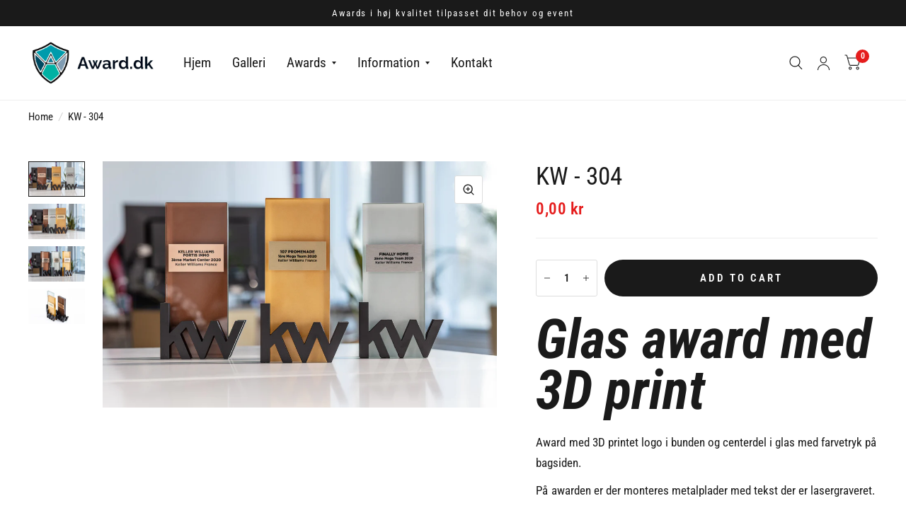

--- FILE ---
content_type: text/javascript; charset=utf-8
request_url: https://award.dk/en/products/kw-eksempel-304.js
body_size: 754
content:
{"id":7954627068157,"title":"KW - 304","handle":"kw-eksempel-304","description":"\u003ch1\u003eGlas award med 3D print\u003c\/h1\u003e\n\u003cp\u003eAward med 3D printet logo i bunden og centerdel i glas med farvetryk på bagsiden.\u003c\/p\u003e\n\u003cp\u003ePå awarden er der monteres metalplader med tekst der er lasergraveret.\u003c\/p\u003e","published_at":"2022-11-14T00:21:40+01:00","created_at":"2022-11-14T00:21:40+01:00","vendor":"Awards.dk","type":"","tags":["galleriprodukt"],"price":0,"price_min":0,"price_max":0,"available":true,"price_varies":false,"compare_at_price":null,"compare_at_price_min":0,"compare_at_price_max":0,"compare_at_price_varies":false,"variants":[{"id":43559245742333,"title":"Default Title","option1":"Default Title","option2":null,"option3":null,"sku":"","requires_shipping":false,"taxable":true,"featured_image":null,"available":true,"name":"KW - 304","public_title":null,"options":["Default Title"],"price":0,"weight":0,"compare_at_price":null,"inventory_management":null,"barcode":"","requires_selling_plan":false,"selling_plan_allocations":[]}],"images":["\/\/cdn.shopify.com\/s\/files\/1\/0652\/0186\/4957\/products\/Keller_Williams-Statuette-1.jpg?v=1668381712","\/\/cdn.shopify.com\/s\/files\/1\/0652\/0186\/4957\/products\/Keller_Williams-Statuette-2.jpg?v=1668381713","\/\/cdn.shopify.com\/s\/files\/1\/0652\/0186\/4957\/products\/Keller_Williams-Statuette-3.jpg?v=1668381713","\/\/cdn.shopify.com\/s\/files\/1\/0652\/0186\/4957\/products\/Keller_Williams-Statuette-4.jpg?v=1668381713"],"featured_image":"\/\/cdn.shopify.com\/s\/files\/1\/0652\/0186\/4957\/products\/Keller_Williams-Statuette-1.jpg?v=1668381712","options":[{"name":"Title","position":1,"values":["Default Title"]}],"url":"\/en\/products\/kw-eksempel-304","media":[{"alt":"Award i glas med 3D printet og metalplade","id":30952775778557,"position":1,"preview_image":{"aspect_ratio":1.6,"height":600,"width":960,"src":"https:\/\/cdn.shopify.com\/s\/files\/1\/0652\/0186\/4957\/products\/Keller_Williams-Statuette-1.jpg?v=1668381712"},"aspect_ratio":1.6,"height":600,"media_type":"image","src":"https:\/\/cdn.shopify.com\/s\/files\/1\/0652\/0186\/4957\/products\/Keller_Williams-Statuette-1.jpg?v=1668381712","width":960},{"alt":"Award i glas med 3D printet og metalplade","id":30952775811325,"position":2,"preview_image":{"aspect_ratio":1.6,"height":600,"width":960,"src":"https:\/\/cdn.shopify.com\/s\/files\/1\/0652\/0186\/4957\/products\/Keller_Williams-Statuette-2.jpg?v=1668381713"},"aspect_ratio":1.6,"height":600,"media_type":"image","src":"https:\/\/cdn.shopify.com\/s\/files\/1\/0652\/0186\/4957\/products\/Keller_Williams-Statuette-2.jpg?v=1668381713","width":960},{"alt":"Award i glas med 3D printet og metalplade","id":30952775844093,"position":3,"preview_image":{"aspect_ratio":1.6,"height":600,"width":960,"src":"https:\/\/cdn.shopify.com\/s\/files\/1\/0652\/0186\/4957\/products\/Keller_Williams-Statuette-3.jpg?v=1668381713"},"aspect_ratio":1.6,"height":600,"media_type":"image","src":"https:\/\/cdn.shopify.com\/s\/files\/1\/0652\/0186\/4957\/products\/Keller_Williams-Statuette-3.jpg?v=1668381713","width":960},{"alt":"Award i glas med 3D printet og metalplade","id":30952775876861,"position":4,"preview_image":{"aspect_ratio":1.6,"height":600,"width":960,"src":"https:\/\/cdn.shopify.com\/s\/files\/1\/0652\/0186\/4957\/products\/Keller_Williams-Statuette-4.jpg?v=1668381713"},"aspect_ratio":1.6,"height":600,"media_type":"image","src":"https:\/\/cdn.shopify.com\/s\/files\/1\/0652\/0186\/4957\/products\/Keller_Williams-Statuette-4.jpg?v=1668381713","width":960}],"requires_selling_plan":false,"selling_plan_groups":[]}

--- FILE ---
content_type: text/javascript
request_url: https://award.dk/cdn/shop/t/18/assets/header.js?v=166191348520855808691738337024
body_size: 313
content:
if(typeof debounce>"u")var debounce=function(fn,wait){let t;return(...args)=>{clearTimeout(t),t=setTimeout(()=>fn.apply(this,args),wait)}};if(!customElements.get("theme-header")){class ThemeHeader extends HTMLElement{constructor(){super()}connectedCallback(){this.header_section=document.querySelector(".header-section"),this.menu=this.querySelector("#mobile-menu"),this.toggle=this.querySelector(".mobile-toggle-wrapper"),document.addEventListener("keyup",e=>{e.code&&e.code.toUpperCase()==="ESCAPE"&&(this.toggle.removeAttribute("open"),this.toggle.classList.remove("active"))}),this.classList.contains("header-sticky--active")&&document.body.classList.add("header-sticky--active"),this.toggle.querySelector(".mobile-toggle").addEventListener("click",e=>{this.toggle.classList.contains("active")?(e.preventDefault(),document.body.classList.remove("overflow-hidden"),this.toggle.classList.remove("active"),this.closeAnimation(this.toggle)):(document.body.classList.add("overflow-hidden"),setTimeout(()=>{this.toggle.classList.add("active")})),window.dispatchEvent(new Event("resize.resize-select"))}),window.addEventListener("scroll",this.setStickyClass.bind(this),{passive:!0}),window.addEventListener("scroll",this.setHeaderOffset.bind(this),{passive:!0}),window.addEventListener("scroll",this.setHeaderHeight.bind(this),{passive:!0}),window.dispatchEvent(new Event("scroll")),document.querySelector(".announcement-bar-section")&&(window.addEventListener("scroll",this.setAnnouncementHeight(),{passive:!0}),window.dispatchEvent(new Event("resize"))),this.menu.querySelectorAll("summary").forEach(summary=>summary.addEventListener("click",this.onSummaryClick.bind(this)))}setStickyClass(){this.classList.contains("header-sticky--active")&&(this.getBoundingClientRect().top<=0?this.classList.add("is-sticky"):this.classList.remove("is-sticky"))}setAnnouncementHeight(){let h=document.querySelector(".announcement-bar-section").clientHeight;document.documentElement.style.setProperty("--announcement-height",h+"px")}setHeaderOffset(){let h=this.header_section.getBoundingClientRect().top;document.documentElement.style.setProperty("--header-offset",h+"px")}setHeaderHeight(){let h=this.clientHeight;document.documentElement.style.setProperty("--header-height",h+"px")}onSummaryClick(event){const detailsElement=event.currentTarget.parentNode;detailsElement.hasAttribute("open")?detailsElement.classList.remove("submenu-open"):detailsElement.classList.add("submenu-open")}onCloseButtonClick(event){event.preventDefault();const detailsElement=event.currentTarget.closest("details");this.closeSubmenu(detailsElement)}closeSubmenu(detailsElement){detailsElement.classList.remove("submenu-open"),this.closeAnimation(detailsElement)}closeAnimation(detailsElement){let animationStart;const handleAnimation=time=>{animationStart===void 0&&(animationStart=time),time-animationStart<400?window.requestAnimationFrame(handleAnimation):detailsElement.removeAttribute("open")};window.requestAnimationFrame(handleAnimation)}}customElements.define("theme-header",ThemeHeader)}if(!customElements.get("full-menu")){class FullMenu extends HTMLElement{constructor(){super(),this.submenus=this.querySelectorAll(".thb-full-menu .menu-item-has-children:not(.menu-item-has-megamenu)>.sub-menu")}connectedCallback(){if(!this.submenus.length)return;const _this=this;document.fonts.ready.then(function(){window.addEventListener("resize",debounce(function(){_this.resizeSubMenus()},100)),_this.resizeSubMenus()})}resizeSubMenus(){this.submenus.forEach(submenu=>{submenu.querySelectorAll(":scope >.menu-item-has-children>.sub-menu").forEach(sub_submenu=>{let w=sub_submenu.offsetWidth,l=sub_submenu.parentElement.getBoundingClientRect().left+sub_submenu.parentElement.offsetWidth;w+l>window.innerWidth?sub_submenu.parentElement.classList.add("left-submenu"):sub_submenu.parentElement.classList.contains("left-submenu")&&sub_submenu.parentElement.classList.remove("left-submenu")})})}}customElements.define("full-menu",FullMenu)}
//# sourceMappingURL=/cdn/shop/t/18/assets/header.js.map?v=166191348520855808691738337024


--- FILE ---
content_type: text/javascript;charset=utf-8
request_url: https://assets.cloudlift.app/api/assets/upload.js?shop=awardsdk.myshopify.com
body_size: 4391
content:
window.Cloudlift = window.Cloudlift || {};window.Cloudlift.upload = { config: {"app":"upload","shop":"awardsdk.myshopify.com","url":"https://award.dk","api":"https://api.cloudlift.app","assets":"https://cdn.jsdelivr.net/gh/cloudlift-app/cdn@0.14.29","mode":"prod","currencyFormats":{"moneyFormat":"&lt;span class=\"finalPrice\"&gt;{{amount_with_comma_separator}} kr&lt;/span&gt;","moneyWithCurrencyFormat":"&lt;span class=\"finalPrice\"&gt;{{amount_with_comma_separator}} DKK&lt;/span&gt;"},"resources":["https://cdn.jsdelivr.net/gh/cloudlift-app/cdn@0.14.29/static/app-upload.css","https://cdn.jsdelivr.net/gh/cloudlift-app/cdn@0.14.29/static/app-upload.js"],"locale":"da","i18n":{"upload.config.image.editor.color.exposure":"Exposure","upload.config.file.load.error":"Fejl under indlæsning","upload.config.file.size.notavailable":"Ikke tilgængelig","upload.config.error.required":"Upload en fil, tak.","upload.config.image.editor.crop.rotate.right":"Rotate right","upload.config.file.button.undo":"Fortryd","upload.config.error.fileCountMin":"Upload mindst {min} fil (er)","upload.config.image.resolution.expected.min":"Minimum resolution is {minResolution}","upload.config.file.upload.error.revert":"Fejl under tilbagestilling","upload.config.image.size.tobig":"Billedet er for stort","upload.config.image.editor.resize.height":"Height","upload.config.error.inapp":"Upload error","upload.config.image.editor.crop.aspect.ratio":"Aspect ratio","upload.config.image.editor.button.cancel":"Annuler","upload.config.image.editor.status.error":"Fejl under indlæsning af billede","upload.config.file.button.retry":"Prøv igen","upload.config.image.editor.util.markup.text":"Text","upload.config.image.ratio.expected":"Expected image ratio {ratio}","upload.config.file.button.remove":"Fjern","upload.config.image.resolution.expected.max":"Maximum resolution is {maxResolution}","upload.config.error.inapp.facebook":"Please open the page outside of Facebook","upload.config.image.editor.util.markup.size":"Size","upload.config.image.size.expected.max":"Maksimal størrelse er {maxWidth} × {maxHeight}","upload.config.image.editor.util.markup.select":"Select","upload.config.file.uploading":"Uploader","upload.config.image.editor.resize.width":"Width","upload.config.image.editor.crop.flip.horizontal":"Flip horizontal","upload.config.file.link":"\uD83D\uDD17","upload.config.image.editor.status.loading":"Henter billede...","upload.config.image.editor.status.processing":"Behandler billede ...","upload.config.file.loading":"Indlæser","upload.config.file.upload.canceled":"Upload annulleret","upload.config.file.upload.cancel":"AT ANNULLERE","upload.config.image.editor.crop.rotate.left":"Rotate left","upload.config.file.type.notallowed":"Denne filtype er ikke tilladt.","upload.config.file.type.expected":"Forventer {lastType}","upload.config.image.editor.util.markup":"Markup","upload.config.file.button.cancel":"Annuler","upload.config.image.editor.status.waiting":"Venter på billede ...","upload.config.file.upload.retry":"Tryk for at prøve igen","upload.config.image.editor.resize.apply":"Apply","upload.config.image.editor.color.contrast":"Contrast","upload.config.file.size.tobig":"Filen fylder for meget","upload.config.dragdrop":"Træk & slip dine filer eller <u>Gennemse</u>","upload.config.file.upload.undo":"tryk for at fortryde","upload.config.image.editor.color.saturation":"Saturation","upload.config.file.button.upload":"Upload","upload.config.file.size.waiting":"Venter på størrelse","upload.config.image.editor.util.color":"Colors","upload.config.error.inputs":"Udfyld alle nødvendige inputfelter","upload.config.image.editor.util.markup.circle":"Circle","upload.config.image.type.notsupported":"Billedtype understøttes ikke.","upload.config.image.editor.crop.flip.vertical":"Flip vertical","upload.config.image.size.expected.min":"Minimum størrelse er {minWidth} × {minHeight}","upload.config.image.editor.button.reset":"Nulstil","upload.config.image.ratio.invalid":"Image ratio does not match","upload.config.error.ready":"Vent til uploaden er afsluttet","upload.config.image.editor.crop.zoom":"Zoom","upload.config.file.upload.error.remove":"Fejl under fjernelse","upload.config.image.editor.util.markup.remove":"Remove","upload.config.image.resolution.max":"Image resolution too high","upload.config.image.editor.util.crop":"Crop","upload.config.image.editor.color.brightness":"Brightness","upload.config.image.editor.util.markup.draw":"Draw","upload.config.image.editor.util.resize":"Resize","upload.config.file.upload.error":"Fejl under filoverførsel!","upload.config.image.editor.util.filter":"Filter","upload.config.file.upload.complete":"Filerne er blevet uploadet","upload.config.error.inapp.instagram":"Please open the page outside of Instagram","upload.config.image.editor.util.markup.arrow":"Arrow","upload.config.file.size.max":"Maksimal filstørrelse er {filesize}","upload.config.image.resolution.min":"Image resolution is too low","upload.config.image.editor.util.markup.square":"Square","upload.config.image.size.tosmall":"Dette billede er for lille!","upload.config.file.button.abort":"Afbryd","upload.config.image.editor.button.confirm":"Upload"},"level":1,"version":"0.14.29","setup":true,"fields":[{"uuid":"clsb1ajx1dqh","required":false,"hidden":false,"field":"upload","propertyTransform":true,"fieldProperty":"properties","fieldId":"_cl-upload","fieldThumbnail":"thumbnail","fieldThumbnailPreview":true,"className":"","label":"","text":"","selector":"","conditionMode":1,"conditions":[{"field":"product","operator":"equals","value":"","objects":[{"id":"7821103628541","title":"Prism award","handle":"prism-award"},{"id":"7821096780029","title":"Rom Award","handle":"rom-award"},{"id":"7821009322237","title":"Rund award","handle":"rund-award"},{"id":"7821092552957","title":"Stjerne award","handle":"stjerne-award"},{"id":"7821090291965","title":"Tårn award","handle":"tarn-award"},{"id":"7821086589181","title":"Trekant award","handle":"trekant-award"}],"tags":null}],"styles":{"file-grid":"0","max-height":"600px","min-height":"50px","font-family":"-apple-system, BlinkMacSystemFont, 'Segoe UI', Roboto,\nHelvetica, Arial, sans-serif, 'Apple Color Emoji', 'Segoe UI Emoji',\n'Segoe UI Symbol'","input-order":"top","label-color":"#4364c6","file-counter":"1","input-margin":"10px","buttons-color":"#fff","file-multiple":"1","label-font-size":"24px","label-color-drop":"#ffffff","area-border-radius":"5px","file-border-radius":"5px","label-font-size-drop":"16px","area-background-color":"#4364c6","file-background-color":"#e6ecff","buttons-background-color":"#668aff","upload-error-background-color":"#c44e47","upload-success-background-color":"#435ba8"},"theme":"ocean","css":"#clsb1ajx1dqh .cl-hide{display:none!important}#clsb1ajx1dqh .cl-upload--label{color:#4364c6;font-size:24px;display:block}#clsb1ajx1dqh .cl-upload--input-field{margin-bottom:10px}#clsb1ajx1dqh .cl-upload--input{width:100%;box-sizing:border-box;padding:10px 18px;margin:0;border:1px solid #4364c6;border-radius:5px}#clsb1ajx1dqh input[type=checkbox].cl-upload--input,#clsb1ajx1dqh input[type=radio].cl-upload--input{width:1.2em;cursor:pointer}#clsb1ajx1dqh input[type=radio].cl-upload--input{vertical-align:middle;margin-right:10px}#clsb1ajx1dqh input[type=color].cl-upload--input{width:40px;height:40px;cursor:pointer;padding:0;border:0}#clsb1ajx1dqh input[type=radio]+.cl-upload-color-rect{margin-right:10px;margin-bottom:10px}#clsb1ajx1dqh input[type=radio]:checked+.cl-upload-color-rect{border:2px solid #404040}#clsb1ajx1dqh .cl-upload-color-rect{width:30px;height:30px;display:inline-block;vertical-align:middle;border-radius:3px}#clsb1ajx1dqh .cl-upload--invalid{border-color:#b7423b}#clsb1ajx1dqh .cl-upload--errors{overflow:hidden;transition:max-height 2s ease-out;max-height:0}#clsb1ajx1dqh .cl-upload--errors.open{max-height:400px}#clsb1ajx1dqh .cl-upload--error{text-align:center;font-size:16px;cursor:pointer;position:relative;opacity:1;font-family:-apple-system,BlinkMacSystemFont,'Segoe UI',Roboto,Helvetica,Arial,sans-serif,'Apple Color Emoji','Segoe UI Emoji','Segoe UI Symbol';box-sizing:border-box;color:#fff;background-color:#c44e47;padding:.3rem .7rem;margin-bottom:.7rem;border:1px solid transparent;border-color:#b7423b;border-radius:5px}#clsb1ajx1dqh .cl-upload--error:after{content:'x';position:absolute;right:1rem;top:.25rem}#clsb1ajx1dqh .cl-upload--error.dismissed{opacity:0;transition:opacity .3s ease-out}#clsb1ajx1dqh .filepond--root{font-family:-apple-system,BlinkMacSystemFont,'Segoe UI',Roboto,Helvetica,Arial,sans-serif,'Apple Color Emoji','Segoe UI Emoji','Segoe UI Symbol'}#clsb1ajx1dqh .filepond--root .filepond--drop-label{min-height:50px}#clsb1ajx1dqh .filepond--root{min-height:50px;max-height:600px}#clsb1ajx1dqh .filepond--root .filepond--drop-label{min-height:5.5em;padding-bottom:.5em}#clsb1ajx1dqh .filepond--root .filepond--list-scroller{margin-bottom:2em}#clsb1ajx1dqh .filepond--root .filepond--drop-label{min-height:65px}#clsb1ajx1dqh .cl-upload--counter{position:absolute;left:0;right:0;bottom:.5rem;z-index:10;text-align:center;font-size:12px;color:#fff;font-weight:bold;font-family:-apple-system,BlinkMacSystemFont,'Segoe UI',Roboto,Helvetica,Arial,sans-serif,'Apple Color Emoji','Segoe UI Emoji','Segoe UI Symbol'}#clsb1ajx1dqh .filepond--file-action-button{cursor:pointer;min-height:auto!important;height:1.625em}#clsb1ajx1dqh .filepond--drop-label{color:#fff}#clsb1ajx1dqh .filepond--drop-label label{cursor:pointer;width:auto!important;height:auto!important;position:relative!important;color:#fff!important;font-size:16px!important}#clsb1ajx1dqh .filepond--drop-label u{cursor:pointer;text-decoration-color:#fff}#clsb1ajx1dqh .filepond--label-action{text-decoration-color:#fff}#clsb1ajx1dqh .filepond--panel-root{background-color:#4364c6!important}#clsb1ajx1dqh .filepond--panel-root{border-radius:5px}#clsb1ajx1dqh .filepond--item-panel,#clsb1ajx1dqh .filepond--file-poster-wrapper,#clsb1ajx1dqh .filepond--image-preview-wrapper{border-radius:5px}#clsb1ajx1dqh .filepond--item-panel{background-color:#e6ecff!important}#clsb1ajx1dqh .filepond--drip-blob{background-color:#999}#clsb1ajx1dqh .filepond--file-action-button{background-color:#668aff}#clsb1ajx1dqh .filepond--file-action-button{color:#fff}#clsb1ajx1dqh .filepond--file-action-button:hover,#clsb1ajx1dqh .filepond--file-action-button:focus{box-shadow:0 0 0 .125em #fff}#clsb1ajx1dqh .filepond--file{color:#000;font-size:16px}#clsb1ajx1dqh [data-filepond-item-state*='error'] .filepond--item-panel,#clsb1ajx1dqh [data-filepond-item-state*='invalid'] .filepond--item-panel{background-color:#c44e47!important}#clsb1ajx1dqh [data-filepond-item-state*='invalid'] .filepond--file{color:#fff}#clsb1ajx1dqh [data-filepond-item-state='processing-complete'] .filepond--item-panel{background-color:#435ba8!important}#clsb1ajx1dqh [data-filepond-item-state='processing-complete'] .filepond--file{color:#fff}#clsb1ajx1dqh .filepond--image-preview-overlay-idle{color:rgba(128,158,255,0.8)}#clsb1ajx1dqh .filepond--image-preview,#clsb1ajx1dqh .filepond--file-poster{background-color:#e6ecff}#clsb1ajx1dqh .filepond--image-preview-overlay-success{color:#435ba8}#clsb1ajx1dqh .filepond--image-preview-overlay-failure{color:#c44e47}","fileMimeTypes":[],"fileMimeTypesValidate":false,"fileSizeMaxPlan":10,"fileMultiple":true,"fileCountMin":0,"fileCountMax":10,"fileCounter":true,"fileQuantity":true,"fileFetch":false,"fileSubmitRemove":true,"fileSubmitClear":false,"fileName":false,"fileGrid":false,"imagePreview":false,"imageSizeValidate":false,"imageThumbnail":false,"imageThumbnailWidth":500,"imageThumbnailHeight":500,"convert":false,"convertInfo":false,"convertInfoPagesQuantity":false,"convertInfoLengthQuantity":false,"pdfMultiPage":false,"pdfTransparent":false,"serverTransform":false,"imageOriginal":false,"imageEditor":false,"imageEditorOpen":true,"imageEditorCropRestrict":false,"imageEditorCropRatios":[{"label":"Free","value":""},{"label":"Portrait","value":"3:2"},{"label":"Square","value":"1:1"},{"label":"Landscape","value":"4:3"}],"imageEditorUtils":[],"imageEditorPintura":false,"inputFields":[{"field":"Kommentar og tekst(er) til awards ","type":"textarea","value":"Skriv evt. en kort bemærkning her med tekst ønsker, alternativt vil vi typisk altid kontakte jer på email efterfølgende","label":"Kommentar og evt. tekst(er) til awards ","required":false}],"variantConfigs":[],"variantConfig":false}],"extensions":""}};loadjs=function(){var a=function(){},c={},u={},f={};function o(e,n){if(e){var t=f[e];if(u[e]=n,t)for(;t.length;)t[0](e,n),t.splice(0,1)}}function l(e,n){e.call&&(e={success:e}),n.length?(e.error||a)(n):(e.success||a)(e)}function h(t,r,s,i){var c,o,e=document,n=s.async,u=(s.numRetries||0)+1,f=s.before||a,l=t.replace(/^(css|img)!/,"");i=i||0,/(^css!|\.css$)/.test(t)?((o=e.createElement("link")).rel="stylesheet",o.href=l,(c="hideFocus"in o)&&o.relList&&(c=0,o.rel="preload",o.as="style")):/(^img!|\.(png|gif|jpg|svg)$)/.test(t)?(o=e.createElement("img")).src=l:((o=e.createElement("script")).src=t,o.async=void 0===n||n),!(o.onload=o.onerror=o.onbeforeload=function(e){var n=e.type[0];if(c)try{o.sheet.cssText.length||(n="e")}catch(e){18!=e.code&&(n="e")}if("e"==n){if((i+=1)<u)return h(t,r,s,i)}else if("preload"==o.rel&&"style"==o.as)return o.rel="stylesheet";r(t,n,e.defaultPrevented)})!==f(t,o)&&e.head.appendChild(o)}function t(e,n,t){var r,s;if(n&&n.trim&&(r=n),s=(r?t:n)||{},r){if(r in c)throw"LoadJS";c[r]=!0}function i(n,t){!function(e,r,n){var t,s,i=(e=e.push?e:[e]).length,c=i,o=[];for(t=function(e,n,t){if("e"==n&&o.push(e),"b"==n){if(!t)return;o.push(e)}--i||r(o)},s=0;s<c;s++)h(e[s],t,n)}(e,function(e){l(s,e),n&&l({success:n,error:t},e),o(r,e)},s)}if(s.returnPromise)return new Promise(i);i()}return t.ready=function(e,n){return function(e,t){e=e.push?e:[e];var n,r,s,i=[],c=e.length,o=c;for(n=function(e,n){n.length&&i.push(e),--o||t(i)};c--;)r=e[c],(s=u[r])?n(r,s):(f[r]=f[r]||[]).push(n)}(e,function(e){l(n,e)}),t},t.done=function(e){o(e,[])},t.reset=function(){c={},u={},f={}},t.isDefined=function(e){return e in c},t}();!function(e){loadjs(e.resources,"assets",{success:function(){var n,t="cloudlift."+e.app+".ready";"function"==typeof Event?n=new Event(t):(n=document.createEvent("Event")).initEvent(t,!0,!0),window.dispatchEvent(n)},error:function(e){console.error("failed to load assets",e)}})}(window.Cloudlift.upload.config);